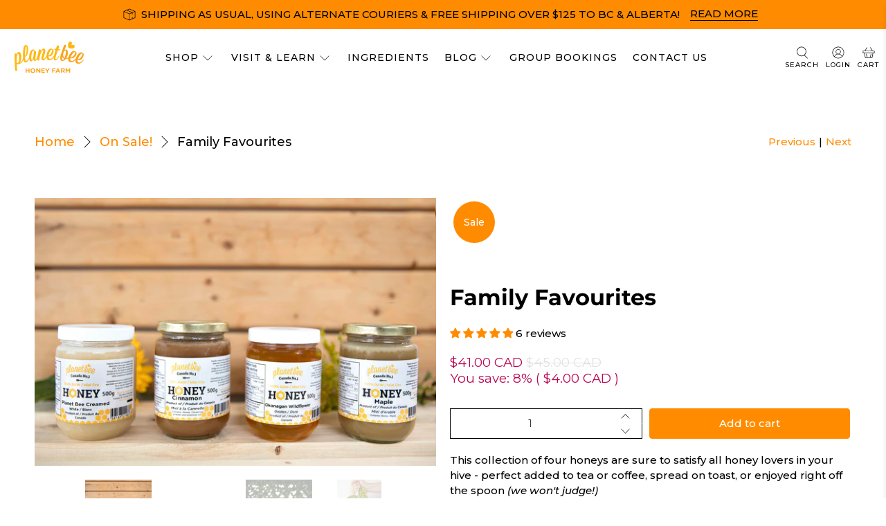

--- FILE ---
content_type: text/javascript
request_url: https://planetbee.com/cdn/shop/t/4/assets/store_hours.js?v=83217755900628381971632719710
body_size: 175
content:
const DAYS=["Sun","Mon","Tues","Wed","Thurs","Fri","Sat"],DAYS_LONG=["Sunday","Monday","Tuesday","Wednesday","Thursday","Friday","Saturday"],MONTHS=["January","February","March","April","May","June","July","August","September","October","November","December"],DATE=new Date,THIS_MONTH=DATE.getMonth();var YEARS_HOURS;load_hours();function load_hours(){var footer_hours=document.getElementById("footer_hours"),loading_p=document.createElement("p");loading_p.innerHTML="Loading Store Hours...",footer_hours.appendChild(loading_p),typeof YEARS_HOURS>"u"&&$.getJSON("https://it.planetbee.com/admin/StoreHours/years_hours_array.php",function(data){YEARS_HOURS=data;var this_week=YEARS_HOURS[THIS_MONTH];footer_hours.removeChild(loading_p),write_hours_to_footer(this_week,footer_hours)})}function write_hours_to_footer(hours,footer_hours){footer_hours.innerHTML="";var p_body=document.createElement("p");generate_pretty_hours(hours,p_body),footer_hours.appendChild(p_body)}function generate_pretty_hours(hours,p_body){var p_header=document.createElement("p");p_header.setAttribute("class","footer__heading"),p_header.innerHTML="Store Hours:",p_header.appendChild(generate_month_selection()),p_body.appendChild(p_header);var weeks_hours_table=document.createElement("table");weeks_hours_table.setAttribute("class","footer-hours"),weeks_hours_table.style.width="100%";var hours_table_body=document.createElement("tbody");weeks_hours_table.appendChild(hours_table_body);for(var i=0;i<DAYS.length;i++){var new_row=hours_table_body.insertRow(),day_col=new_row.insertCell(0),hours_col=new_row.insertCell(1);hours_col.id="store_hours_"+DAYS[i],day_col.innerHTML=DAYS_LONG[i]+":",hours_col.innerHTML=generate_pretty_open_close(hours[i])}p_body.appendChild(weeks_hours_table)}function generate_pretty_open_close(open_close){return open_close[0]==open_close[1]?"CLOSED":open_close[0]+" - "+open_close[1]}function generate_month_selection(){var month_selector=document.createElement("select");month_selector.id="store_hours_mon_select",month_selector.onchange=function(){update_store_hours()};for(var i=0;i<MONTHS.length;i++){var opt=document.createElement("option");opt.value=i,opt.innerHTML=MONTHS[i],THIS_MONTH==i&&(opt.selected=!0),month_selector.appendChild(opt)}return month_selector}function update_store_hours(){for(var month_select=document.getElementById("store_hours_mon_select"),month_selected=month_select[month_select.selectedIndex].value,selected_hours=YEARS_HOURS[month_selected],i=0;i<DAYS.length;i++)document.getElementById("store_hours_"+DAYS[i]).innerHTML=generate_pretty_open_close(selected_hours[i])}
//# sourceMappingURL=/cdn/shop/t/4/assets/store_hours.js.map?v=83217755900628381971632719710
